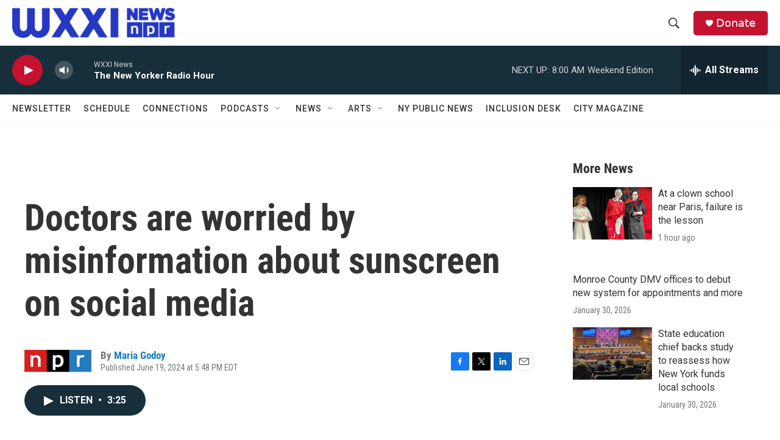

--- FILE ---
content_type: text/html; charset=utf-8
request_url: https://www.google.com/recaptcha/api2/aframe
body_size: 267
content:
<!DOCTYPE HTML><html><head><meta http-equiv="content-type" content="text/html; charset=UTF-8"></head><body><script nonce="0VefVVkD04583M1kasPMRw">/** Anti-fraud and anti-abuse applications only. See google.com/recaptcha */ try{var clients={'sodar':'https://pagead2.googlesyndication.com/pagead/sodar?'};window.addEventListener("message",function(a){try{if(a.source===window.parent){var b=JSON.parse(a.data);var c=clients[b['id']];if(c){var d=document.createElement('img');d.src=c+b['params']+'&rc='+(localStorage.getItem("rc::a")?sessionStorage.getItem("rc::b"):"");window.document.body.appendChild(d);sessionStorage.setItem("rc::e",parseInt(sessionStorage.getItem("rc::e")||0)+1);localStorage.setItem("rc::h",'1769949268779');}}}catch(b){}});window.parent.postMessage("_grecaptcha_ready", "*");}catch(b){}</script></body></html>